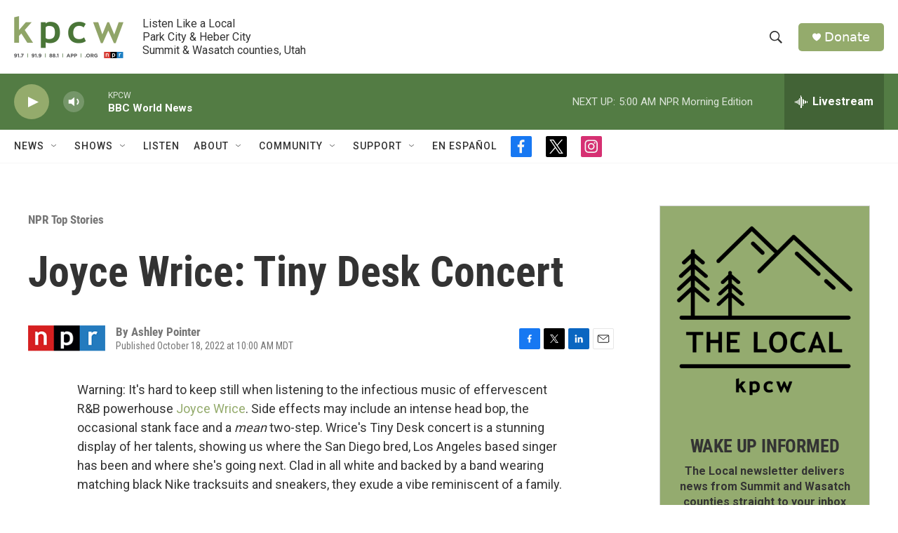

--- FILE ---
content_type: text/html; charset=utf-8
request_url: https://www.google.com/recaptcha/api2/aframe
body_size: 267
content:
<!DOCTYPE HTML><html><head><meta http-equiv="content-type" content="text/html; charset=UTF-8"></head><body><script nonce="H8HvOUE4gGmt-dCmGdjpXw">/** Anti-fraud and anti-abuse applications only. See google.com/recaptcha */ try{var clients={'sodar':'https://pagead2.googlesyndication.com/pagead/sodar?'};window.addEventListener("message",function(a){try{if(a.source===window.parent){var b=JSON.parse(a.data);var c=clients[b['id']];if(c){var d=document.createElement('img');d.src=c+b['params']+'&rc='+(localStorage.getItem("rc::a")?sessionStorage.getItem("rc::b"):"");window.document.body.appendChild(d);sessionStorage.setItem("rc::e",parseInt(sessionStorage.getItem("rc::e")||0)+1);localStorage.setItem("rc::h",'1768985259740');}}}catch(b){}});window.parent.postMessage("_grecaptcha_ready", "*");}catch(b){}</script></body></html>